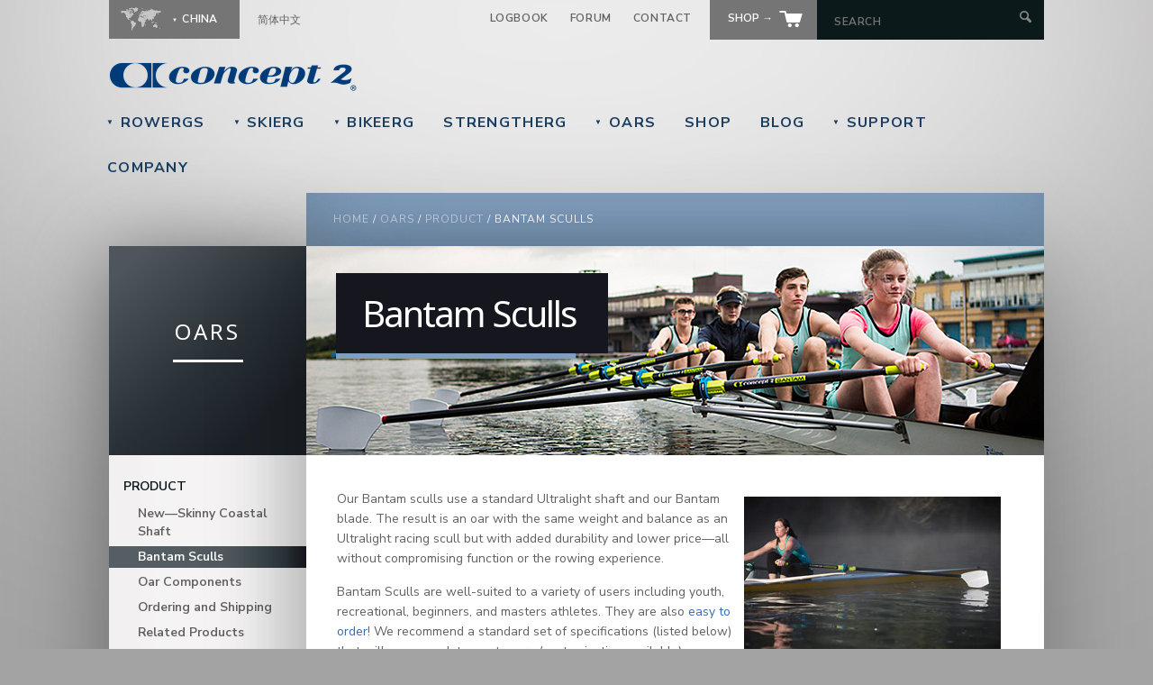

--- FILE ---
content_type: text/html; charset=utf-8
request_url: http://www.concept2.cn/en/oars/bantam-sculls
body_size: 40898
content:
<!DOCTYPE HTML>
<!--[if lt IE 7]><html class="no-js ie6 ie"  lang="en" dir="ltr" id="oars-bantam-sculls"><![endif]-->
<!--[if IE 7]><html class="no-js ie7 ie"  lang="en" dir="ltr" id="oars-bantam-sculls"><![endif]-->
<!--[if IE 8]><html class="no-js ie8 ie"  lang="en" dir="ltr" id="oars-bantam-sculls"><![endif]-->
<!--[if gt IE 8]><!--><html class="no-js bgs"  lang="en" dir="ltr" id="oars-bantam-sculls"><!--<![endif]-->

<head profile="http://www.w3.org/1999/xhtml/vocab">
  <meta charset="utf-8" />
<link rel="shortcut icon" href="http://www.concept2.cn/favicon.ico" type="image/vnd.microsoft.icon" />
<meta name="description" content="Do you need lightweight balanced rowing oars that fit your budget? Try out the Concept2 Bantam Sculls as your affordable and durable oar option." />
<link rel="canonical" href="http://www.concept2.cn/en/oars/bantam-sculls" />
<link rel="shortlink" href="http://www.concept2.cn/en/node/5791" />
<meta property="og:site_name" content="Concept2" />
<meta property="og:type" content="article" />
<meta property="og:title" content="Bantam Sculls" />
<meta property="og:url" content="http://www.concept2.cn/en/oars/bantam-sculls" />
<meta property="og:updated_time" content="2019-12-10T00:23:59+08:00" />
<meta name="twitter:card" content="summary" />
<meta name="twitter:site" content="@concept2" />
<meta name="twitter:url" content="http://www.concept2.cn/en/oars/bantam-sculls" />
<meta name="twitter:title" content="Bantam Sculls" />
<meta property="article:published_time" content="2015-12-22T00:45:45+08:00" />
<meta property="article:modified_time" content="2019-12-10T00:23:59+08:00" />
<meta name="dcterms.title" content="Bantam Sculls" />
<meta name="dcterms.creator" content="cheri" />
<meta name="dcterms.date" content="2015-12-22T00:45+08:00" />
<meta name="dcterms.type" content="Text" />
<meta name="dcterms.format" content="text/html" />
<meta name="dcterms.identifier" content="http://www.concept2.cn/en/oars/bantam-sculls" />
<meta name="dcterms.language" content="en" />
<noscript><img height="1" width="1" style="display:none" src="https://www.facebook.com/tr?id=348106682297027&ev=PageView&noscript=1"/></noscript>  <title>Bantam Sculls - Ultralight Racing Oars | Concept2 Rowing Oars</title>
  <meta http-equiv="cleartype" content="on">
  <meta charset="utf-8" />
  <meta http-equiv="X-UA-Compatible" content="IE=edge,chrome=1" />
  <link rel="preconnect" href="https://fonts.googleapis.com">
  <link rel="preconnect" href="https://fonts.gstatic.com" crossorigin>
  <link href="https://fonts.googleapis.com/css2?family=Noto+Sans:ital,wght@0,100..900;1,100..900&family=Nunito+Sans:ital,opsz,wght@0,6..12,200..1000;1,6..12,200..1000&display=swap" rel="stylesheet">
  <link type="text/css" rel="stylesheet" href="//www.concept2.cn/files/css/css_rEI_5cK_B9hB4So2yZUtr5weuEV3heuAllCDE6XsIkI.css" media="all" />
<link type="text/css" rel="stylesheet" href="//www.concept2.cn/files/css/css_II5Frt4wbhxeqiLICA9lLIjjhdwr2bjGEEUAeyOEW-Q.css" media="all" />
<link type="text/css" rel="stylesheet" href="//www.concept2.cn/files/css/css_PEYpwxo4xhWjUBL_qjdBZILPkcoBoqyPWnx2Tv0tVCw.css" media="all" />
<link type="text/css" rel="stylesheet" href="//www.concept2.cn/files/css/css_Ra-BSXGLTvBcIuHXqSKcUVUOqgZFJsjVdA1jD-Bf4r0.css" media="all" />
<link type="text/css" rel="stylesheet" href="//www.concept2.cn/files/css/css_QCTTqMQNNLXX5tWpq7vV-UtOcinZbXfX6yeOmb0IY-k.css" media="all" />
  <script src="//www.concept2.cn/files/js/js_MpKfe1sTh5JIVGCZ17DsAuT1rqAC38MLLlkjqjQ1X_k.js"></script>
<script src="//www.concept2.cn/files/js/js_yfrUV3xYP7Yvshl3Ljra9uMqNBfooVARKDIqjsJ6O3U.js"></script>
<script src="//www.concept2.cn/files/js/js_MV6hhwADOwsLSs5Rd_Gwtbl4RvgKprntp1qk6p42S34.js"></script>
<script src="//www.concept2.cn/files/js/js_BMjAuYlT46kU6VBnjhRG4_7lRb4SVj6Osh_-ly3BuZg.js"></script>
<script src="//www.concept2.cn/files/js/js_moeAz4z_UlNKfLhxR1ZjObufHr6KcwrwtVrelo8MHOU.js"></script>
<script>jQuery.extend(Drupal.settings, {"basePath":"\/","pathPrefix":"en\/","ajaxPageState":{"theme":"c2global","theme_token":"sm7iBz1qHc25JMaEnLMoTqst4HAKu8Y3i8tcJO5jdoc","js":{"sites\/all\/modules\/jquery_update\/replace\/jquery\/1.10\/jquery.min.js":1,"misc\/jquery.once.js":1,"misc\/drupal.js":1,"sites\/all\/modules\/jquery_update\/replace\/ui\/ui\/minified\/jquery.ui.core.min.js":1,"sites\/all\/modules\/jquery_update\/replace\/ui\/ui\/minified\/jquery.ui.widget.min.js":1,"sites\/all\/libraries\/prettify\/prettify.js":1,"sites\/all\/modules\/jquery_update\/replace\/ui\/ui\/minified\/jquery.ui.tabs.min.js":1,"sites\/all\/modules\/jquery_update\/replace\/ui\/ui\/minified\/jquery.ui.accordion.min.js":1,"sites\/all\/modules\/prettify\/prettify.loader.js":1,"sites\/all\/modules\/concept2\/js\/video.js":1,"sites\/all\/modules\/concept2\/js\/records.js":1,"sites\/all\/themes\/c2global\/js\/lib\/jquery.address-1.6.min.js":1,"sites\/all\/themes\/c2global\/js\/lib\/modernizer.js":1,"sites\/all\/themes\/c2global\/js\/scripts.js":1,"sites\/all\/themes\/c2global\/js\/plugins.js":1,"sites\/all\/themes\/c2global\/js\/lib\/validate.js":1,"sites\/all\/themes\/c2global\/js\/lib\/jquery.colorbox-min.js":1,"sites\/all\/themes\/c2global\/js\/lib\/jquery.tablesorter.min.js":1,"sites\/all\/themes\/c2global\/js\/lib\/jquery.metadata.js":1,"sites\/all\/themes\/c2global\/js\/lib\/jquery.dotdotdot.min.js":1,"sites\/all\/themes\/c2global\/mediaelement\/mediaelement-and-player.min.js":1,"sites\/all\/themes\/c2global\/mediaelement\/plugins\/google-analytics.min.js":1,"public:\/\/facebook_tracking_pixel\/fb_tkpx.348106682297027.js":1},"css":{"modules\/system\/system.base.css":1,"modules\/system\/system.menus.css":1,"modules\/system\/system.messages.css":1,"modules\/system\/system.theme.css":1,"modules\/book\/book.css":1,"sites\/all\/modules\/date\/date_api\/date.css":1,"sites\/all\/modules\/date\/date_popup\/themes\/datepicker.1.7.css":1,"modules\/field\/theme\/field.css":1,"modules\/node\/node.css":1,"modules\/search\/search.css":1,"modules\/user\/user.css":1,"sites\/all\/modules\/views\/css\/views.css":1,"sites\/all\/modules\/concept2\/concept2_facebook\/facebook.css":1,"sites\/all\/modules\/ctools\/css\/ctools.css":1,"sites\/all\/themes\/c2global\/system.menus.css":1,"sites\/all\/themes\/c2global\/system.theme.css":1,"sites\/all\/themes\/c2global\/css\/zen\/wireframes.css":1,"sites\/all\/themes\/c2global\/css\/zen\/page-backgrounds.css":1,"sites\/all\/themes\/c2global\/css\/zen\/tabs.css":1,"sites\/all\/themes\/c2global\/css\/zen\/pages.css":1,"sites\/all\/themes\/c2global\/css\/zen\/blocks.css":1,"sites\/all\/themes\/c2global\/css\/zen\/views-styles.css":1,"sites\/all\/themes\/c2global\/css\/zen\/nodes.css":1,"sites\/all\/themes\/c2global\/css\/zen\/comments.css":1,"sites\/all\/themes\/c2global\/css\/zen\/forms.css":1,"sites\/all\/themes\/c2global\/css\/zen\/fields.css":1,"sites\/all\/themes\/c2global\/css\/zen\/print.css":1,"sites\/all\/themes\/c2global\/css\/styles.css":1,"sites\/all\/themes\/c2global\/css\/colorbox.css":1,"sites\/all\/themes\/c2global\/css\/tablesorter.css":1,"sites\/all\/themes\/c2global\/css\/c2crew.css":1,"sites\/all\/themes\/c2global\/css\/c2print.css":1,"sites\/all\/themes\/c2global\/mediaelement\/mediaelementplayer.css":1,"sites\/all\/themes\/c2global\/jquery.ui.tabs.css":1,"sites\/all\/themes\/c2global\/jquery.ui.theme.css":1,"sites\/all\/themes\/c2global\/jquery.ui.core.css":1,"sites\/all\/themes\/c2global\/jquery.ui.accordion.css":1,"sites\/all\/modules\/prettify\/styles\/stackoverflow.css":1}},"prettify":{"linenums":false,"match":".domain-internal article","nocode":"no-code","custom":["xmp"],"markup":{"code":true,"pre":true,"precode":false}}});</script>
    
    <!-- Google Analytics -->
  <script>
    (function(i,s,o,g,r,a,m){i['GoogleAnalyticsObject']=r;i[r]=i[r]||function(){
    (i[r].q=i[r].q||[]).push(arguments)},i[r].l=1*new Date();a=s.createElement(o),
    m=s.getElementsByTagName(o)[0];a.async=1;a.src=g;m.parentNode.insertBefore(a,m)
    })(window,document,'script','//www.google-analytics.com/analytics.js','ga');

    ga('create', 'UA-383575-7', 'auto');  // Replace with your property ID.
    ga('send', 'pageview');
  </script>
              <script>
     /* Create a configuration object */
     var ss360Config = {
        /* Your site id */
        siteId: 'www.concept2.cn',
        /* A CSS selector that points to your search  box */
        suggestions: {
          show: false,
          showImages: false, 
          highlight: false, 
          minChars: 5 
        },
        searchBox: {
          selector: '#global-search',
          autofocus: false
        },
        results: {
          moreResultsButton: 'Show more results', 
          moreResultsPagingSize: 20,
          searchQueryParamName: 'query',
          placeholderImage: null,
          embedConfig: {'contentBlock':'.search-container','url':'/en/company/search'}
        },
        style: {
          defaultCss: true,
        }        
     };
  </script>
  <script src="https://cdn.sitesearch360.com/v13/sitesearch360-v13.min.js" async></script>
  <script src="https://www.google.com/recaptcha/api.js"></script>
</head>
<body class="html not-front not-logged-in one-sidebar sidebar-first page-node page-node- page-node-5791 node-type-page domain-china i18n-en section-oars" >
    
      <p id="skip-link">
      <a href="#main-content" class="element-invisible element-focusable">Jump to navigation</a>
    </p>
      
   <header class="global container clearfix" id="header">
    <section class="column full clearfix" id="header-language-search">
      <section id="country-language" aria-hidden="true">
        <ul id="country-select">
          <li>
            <div id="current-country" class="current-country">
              <span class="icon map"></span>
              <span class="country">China</span>
            </div>
            <ul id="select-your-country">
              <li>
                <div id="current-country-child" class="current-country">
                  <span class="icon map"></span>
                  <span class="country">China</span>
                </div>
                <hr>
                <ul class="sub-list">
                  <li><a href="https://www.concept2.com" class="internal">United States</a></li>
                  <li><a href="https://www.concept2.com.au" class="internal">Australia</a></li>
                  <li><a href="https://www.concept2.at" class="internal">Austria</a></li>
                  <li><a href="https://www.concept2.nl" class="internal">Benelux</a></li>
                  <li><a href="http://www.concept2.cn" class="internal">China</a></li>
                  <li><a href="https://www.concept2.de" class="internal">Germany</a></li>
                  <li><a href="http://www.concept2.hk" class="internal">Hong Kong</a></li>            
                  <li><a href="http://www.concept2.co.in" class="internal">India</a></li>
                  <li><a href="https://www.concept2.it" class="internal">Italy</a></li>     
                  <li><a href="https://www.concept2.no" class="internal">Norway</a></li>                  
                  <li><a href="http://www.concept2.sg" class="internal">Singapore</a></li>                  
                  <li><a href="http://www.concept2southafrica.com" class="internal">South Africa</a></li>
                  <li><a href="https://www.concept2.ch" class="internal">Switzerland</a></li>
                  <li><a href="http://www.concept2.tw" class="internal">Taiwan</a></li>                  
                  <li><a href="https://www.concept2.co.uk" class="internal">United Kingdom</a></li>
                  <li class="last"><a href="/en/company/international" class="internal">More</a></li>
                </ul>
              </li>
            </ul>
          </li>
        </ul>
        <div id="language-links">
<div class="language"><a href="/zh" title="Chinese, Simplified">简体中文</a></div></div>      </section>
      <section id="link-search">
        <ul>
          <li><a href="https://log.concept2.com">Logbook</a></li>
          <li><a href="https://www.c2forum.com">Forum</a></li>
          <li><a href="/en/company">Contact</a></li>
                    <li class="shop btn">
            <a href="/en/shop">
              <span class="text">
                Shop                &rarr;
              </span>
              <img src="/sites/all/themes/c2global/images/icons/shop.png" alt="Store" />
            </a>
          </li>
          <li id="header-search-form">
            <form action="/en/company/search" autocomplete="off" method="get">
              <input type="text" id="global-search" name="query" autocomplete="off" placeholder="Search" aria-label="Search by Keyword" />
              <input type="submit" value="" aria-label="Submit Search" />
            </form>
          </li>
        </ul>
      </section>
    </section>
    <a href="/en" title="Home" rel="home" id="logo" class="clearfix">
      <img src="/sites/all/themes/c2global/images/icons/logo.png?date=2021-07-24" alt="Concept2" width="50%" />
    </a>

    <section id="notice">
          </section>

  </header>


   <header class="global container clearfix">
    <nav class="column full clearfix" id="main">
      <ul>
        <li>
          <a href="/en/indoor-rowers" class="top-link dd"><span class="arrow">&#9660;</span> RowErgs</a>          <div class="dropdown">
            <div class="column c-one border-right mtop" id="rower-column-one">
              <div class="padding">
                <h4>RowErg</h4>
                <ul>
                  <li><a href="/en/indoor-rowers/concept2-rowerg">RowErg</a></li>
                  <li><a href="/en/indoor-rowers/dynamic">Dynamic RowErg</a></li>
                  <li><a href="/en/indoor-rowers/compare">Compare RowErgs</a></li>
                  <li><a href="/en/indoor-rowers/performance-monitors">Performance Monitor</a></li>
                  <li><a href="/en/indoor-rowers/why-choose-concept2-indoor-rowers">Why Choose Concept2</a></li>
                  <li><a href="/en/indoor-rowers/ordering-and-shipping-cn">Ordering and Shipping</a></li>
                  <li><a href="/en/indoor-rowers/accessories">Accessories</a></li>
                  <li><a href="/en/indoor-rowers">More ›</a></li>
                </ul>
              </div>
            </div>
            <div class="column c-two mtop" id="rower-column-two">
              <div class="padding">
                <h4>Other</h4>
                <ul>
                  <li><a href="/en/start">Getting Started</a></li>
                  <li><a href="/en/indoor-rowers/training">Training</a></li>
                  <li><a href="/en/indoor-rowers/training/technique-videos">Technique</a></li>
                  <li><a href="/en/indoor-rowers/training/wod">Workout of the Day</a></li>
                  <li><a href="/en/indoor-rowers/software-and-apps">Software and Apps</a></li>
                  <li><a href="/en/indoor-rowers/training/calculators/pace-calculator">Pace Calculator</a></li>
                                                      <li><a href="/en/indoor-rowers/motivation">Motivation</a></li>
                  <li><a href="/en/indoor-rowers/racing">Racing and Records</a></li>
                  <li><a href="/en/indoor-rowers/adaptive-rowing">Adaptive Rowing</a></li>
                  <li><a href="/en/service/indoor-rowers">Parts and Support</a></li>
                                  </ul>
              </div>
            </div>
            <div class="column c-one yellow-bg" id="rower-column-three">
                
                <img src="/files/images/dropdown/black-flywheel.jpg" alt="" />
                <div class="padding">
                  <h4>Getting Started</h4>
                  <p>Just got your machine? Here's all you need to get going.</p>
                  <a href="/en/start" class="btn green">More &rarr;</a>                </div>
                
            </div>
          </div>
        </li>
        <li>
          <a href="/en/skierg" class="top-link dd"><span class="arrow">&#9660;</span> SkiErg</a>          <div class="dropdown long-headline">
            <div class="column c-one border-right mtop" id="skierg-column-one">
              <div class="padding">
                <h4>SkiErg</h4>
                <ul>
                  <li><a href="/en/skierg/concept2-skierg">SkiErg</a></li>
                  <li><a href="/en/skierg/performance-monitors">Performance Monitor</a></li>
                  <li><a href="/en/skierg/why-use-concept2-skierg">Why Use a SkiErg?</a></li>
                                    <li><a href="/en/skierg/testimonials">Testimonials</a></li>
                                    <li><a href="/en/skierg/ordering-and-shipping-cn">Ordering and Shipping</a></li>
                  <li><a href="/en/skierg/accessories">Accessories</a></li>
                  <li><a href="/en/skierg">More ›</a></li>
                </ul>
              </div>
            </div>
            <div class="column c-two mtop" id="skierg-column-two">
              <div class="padding">
                <h4>Other</h4>
                <ul>
                  <li><a href="/en/start">Getting Started</a></li>
                  <li><a href="/en/skierg/training">Training</a></li>
                  <li><a href="/en/skierg/training/technique">Technique</a></li>
                  <li><a href="/en/skierg/software-and-apps">Software and Apps</a></li>
                                      <li><a href="/en/skierg/motivation">Motivation</a></li>
                                    <li><a href="/en/skierg/motivation/records">Records</a></li>
                  <li><a href="/en/service/skierg">Parts and Support</a></li>
                                  </ul>
              </div>
            </div>
            <div class="column c-one yellow-bg" id="skierg-column-three">
              <img src="/files/images/dropdown/skierg2.jpg" alt="The SkiErg" />
              <div class="padding">
                <h4>The SkiErg</h4>
                <p>The Concept2 SkiErg brings the fitness benefits of cross country skiing to everyone.</p>
                <a href="/en/skierg/concept2-skierg" class="btn green">More &rarr;</a>              </div>
            </div>
          </div>
        </li>
        <li>
          <a href="/en/bikeerg" class="top-link dd"><span class="arrow">&#9660;</span> BikeErg</a>          <div class="dropdown long-headline">
            <div class="column c-one border-right mtop" id="bikeerg-column-one">
              <div class="padding">
                <h4>BikeErg</h4>
                <ul>
                  <li><a href="/en/bikeerg/concept2-bikeerg">BikeErg</a></li>
                  <li><a href="/en/bikeerg/performance-monitors">Performance Monitor</a></li>
                   
                  <li><a href="/en/bikeerg/ordering-and-shipping">Ordering and Shipping</a></li>
                  <li><a href="/en/bikeerg/accessories">Accessories</a></li>
                  <li><a href="/en/bikeerg/brochure">Request Brochure</a></li>                 
                </ul>
              </div>
            </div>
            <div class="column c-two mtop" id="bikeerg-column-two">
              <div class="padding">
                <h4>Other</h4>
                <ul>
                  <li><a href="/en/start">Getting Started</a></li>
                  <li><a href="/en/bikeerg/software-and-apps">Software and Apps</a></li>
                  <li><a href="/en/bikeerg/training">Training</a></li>
                  <li><a href="/en/bikeerg/training/setting-bikeerg">Setting Up the BikeErg</a></li>
                                    <li><a href="/en/bikeerg/motivation">Motivation</a></li>
                                  </ul>
              </div>
            </div>
            <div class="column c-one yellow-bg" id="bikeerg-column-three">
              <img src="/files/images/dropdown/bg-dropdown-be-pm5.jpg" alt="The BikeErg" width="230" />
              <div class="padding">
                <h4>Workout of the Day</h4>
                <p>Get the BikeErg Workout of the Day delivered to your inbox every morning.</p>
                <a href="/en/bikeerg/training/wod" class="btn green">More &rarr;</a>              </div>
            </div>
          </div>                    
        </li>
                <li>
          <a href="/en/strengtherg/concept2-strengtherg" class="top-link">StrengthErg</a>          
        </li>
                <li>
          <a href="/en/oars" class="top-link dd"><span class="arrow">&#9660;</span> Oars</a>          <div class="dropdown">
            <div class="column c-one border-right mtop" id="oars-column-one">
              <div class="padding">
                <h4>Oar Options</h4>
                <ul>
                  <li><a href="/en/oars/oar-options/blades">Blades</a></li>
                  <li><a href="/en/oars/oar-options/shafts/shaft-construction">Shafts</a></li>
                  <li><a href="/en/oars/oar-options/handles-and-grips/handles">Handles</a></li>
                  <li><a href="/en/oars/oar-options/handles-and-grips/scull-grip-options">Scull Grips</a></li>
                  <li><a href="/en/oars/oar-options/handles-and-grips/sweep-grip-options">Sweep Grips</a></li>
                  <li><a href="/en/oars/bantam-sculls">Bantam Sculls</a></li>
                  <li><a href="/en/oars">More ›</a></li>
                </ul>
              </div>
            </div>
            <div class="column c-two mtop" id="oars-column-two">
              <div class="padding">
                <h4>Other</h4>
                <ul>
                  <li><a href="/en/oars/new-skinny-coastal-shaft">New—Skinny Coastal Shaft</a></li>
                  <li><a href="/en/oars/how-made-and-tested">How They&#039;re Made</a></li>
                  <li><a href="/en/oars/related-products/clams">Related Products</a></li>
                                    <li><a href="/en/oars/ordering-and-shipping-cn">Pricing, Ordering &amp; Shipping</a></li>
                                                      <li><a href="/en/service/oars">Parts and Support</a></li>
                  <li><a href="/en/oars/newsletter">Newsletter</a></li>
                </ul>
              </div>
            </div>
            <div class="column c-one yellow-bg" id="oars-column-three">
              <img src="/files/images/dropdown/comp.jpg" alt="" width="230" />
              <div class="padding">
                <h4>The Comp Blade</h4>
                <p>Specifically designed for the Skinny shaft, the Comp is a powerful combination of speed and stability.</p>
                <a href="/en/comp" class="btn green">Learn More &rarr;</a>              </div>
            </div>
          </div>
        </li>
        <li>
          <a href="/en/shop" class="top-link">Shop</a>        </li>
        <li>
          <a href="/en/news" class="top-link">Blog</a>        </li>
        <li>
          <a href="/en/service" class="top-link dd"><span class="arrow">&#9660;</span> Support</a>          <div class="dropdown service">
            <div class="column c-one border-right mtop" id="service-column-one">
              <div class="padding">
                <h4>RowErgs</h4>
                <ul>
                  <li><a href="/en/service/indoor-rowers/rowerg">RowErg</a></li>
                  <li><a href="/en/service/indoor-rowers/model-e">Model E</a></li>
                  <li><a href="/en/service/indoor-rowers/model-d">Model D</a></li>
                  <li><a href="/en/service/indoor-rowers/model-c">Model C</a></li>
                  <li><a href="/en/service/indoor-rowers">More ›</a></li>
                </ul>
                <h4>SkiErgs</h4>
                <ul>
                  <li><a href="/en/service/skierg/skierg-2">SkiErg 2</a></li>
                  <li><a href="/en/service/skierg/skierg-1">SkiErg 1</a></li>
                </ul>
                <h4>BikeErgs</h4>
                <ul>
                  <li><a href="/en/service/bikeerg">BikeErg</a></li>
                </ul>
                <h4>Oars</h4>
                <ul>
                  <li><a href="/en/service/oars/painting-blades">Oar Painting</a></li>
                  <li><a href="/en/service/oars">More ›</a></li>
                </ul>
              </div>
            </div>
            <div class="column c-two mtop" id="service-column-two">
              <div class="padding">
                <h4>Software</h4>
                <ul>
                  <li><a href="/en/service/software/ergdata">ErgData</a></li>
                  <li><a href="/en/service/software/ergrace-online">ErgRace Online</a></li>
                  <li><a href="/en/service/software/concept2-utility">Concept2 Utility</a></li>
                  <li><a href="/en/service/software">More ›</a></li>
                </ul>
                <h4>Monitors</h4>
                <ul>
                  <li><a href="/en/service/monitors/pm5">PM5</a></li>
                  <li><a href="/en/service/monitors">More ›</a></li>
                </ul>
                <h4>Other</h4>
                <ul>
                  <li><a href="/en/service/heart-rate-equipment">Heart Rate Equipment</a></li>
                  <li><a href="/en/service/manuals">Manuals and Schematics</a></li>
                                    <li><a href="/en/service/registration">Customer Registration</a></li>
                                    <li><a href="/en/service">More ›</a></li>
                </ul>
              </div>
            </div>
            <div class="column c-one yellow-bg" id="service-column-three">
              <img src="/files/images/dropdown/apps.jpg" alt="Connected Apps" width="230" height="195" />
              <div class="padding">
                <h4>Get Connected</h4>
                <p>Whether you want to take an online class or row in virtual reality, there's an app for that.</p>
                <a href="/en/service/software/apps" class="btn green">More &rarr;</a>              </div>
            </div>
          </div>
        </li>
        <li>
          <a href="/en/company" class="top-link">Company</a>        </li>
      </ul>
    </nav>
  </header>

  <div class="container clearfix" id="breadcrumb-wrap">
    <div class="column thirteen" id="breadcrumb" >
      <nav class="breadcrumb" role="navigation"><h2 class="element-invisible">You are here</h2><ol><li><a href="/en">Home</a> / </li><li><a href="/en/oars" title="">Oars</a> / </li><li><a href="/en/oars" title="">Product</a> / </li><li>Bantam Sculls</li></ol></nav>    </div>
  </div>

<div class="container clearfix">
  <section class="subnav_wrapper shell one">
      <div id="subnav-title">
        <h3>
          Oars        </h3>
        <div id="line"></div>
                </div>
                      <section>
    <div class="menu-block-wrapper menu-block-concept2-english-side menu-name-main-menu parent-mlid-0 menu-level-2">
  <ul class="subnav fix-height" role="navigation" aria-label="Sub pages"><li class="menu__item is-expanded is-active-trail first expanded active-trail menu-mlid-3703"><a href="/en/oars" title="" class="menu__link is-active-trail active-trail">Product</a><ul class="subnav fix-height" role="navigation" aria-label="Sub pages"><li class="menu__item is-leaf first leaf menu-mlid-5065"><a href="/en/oars/new-skinny-coastal-shaft" class="menu__link">New—Skinny Coastal Shaft</a></li>
<li class="menu__item is-leaf is-active-trail is-active leaf active-trail active menu-mlid-3702"><a href="/en/oars/bantam-sculls" class="menu__link is-active-trail active-trail active" aria-current="page">Bantam Sculls</a></li>
<li class="menu__item is-collapsed collapsed menu-mlid-528"><a href="/en/oars/oar-components" class="menu__link">Oar Components</a></li>
<li class="menu__item is-leaf leaf menu-mlid-3466"><a href="/en/oars/ordering-and-shipping-cn" class="menu__link">Ordering and Shipping</a></li>
<li class="menu__item is-collapsed collapsed menu-mlid-567"><a href="/en/oars/related-products/clams" title="" class="menu__link firstchild">Related Products</a></li>
<li class="menu__item is-leaf last leaf menu-mlid-2769"><a href="/en/oars/service" title="" class="menu__link">Parts and Support</a></li>
</ul></li>
<li class="menu__item is-leaf leaf menu-mlid-566"><a href="/en/oars/why-top-athletes-choose-concept2" class="menu__link">Why Top Athletes Choose Concept2</a></li>
<li class="menu__item is-collapsed last collapsed menu-mlid-557"><a href="/en/oars/how-made-and-tested" class="menu__link">How Our Oars are Made and Tested</a></li>
</ul></div>
  </section><!-- region__sidebar -->
                      </section>
  <section id="inner-content" class="shell two">
      <header class="page_title_wrapper oars bantam-sculls page">
        <div class="page_title">
                                <h1>Bantam Sculls</h1>
                              <div class="line"></div>
        </div>
              </header>
      <section class="content inner-col wrap">
                <a id="main-content"></a>
                                        <div data-swiftype-index='true'>
          
<article class="node-5791 node node-page view-mode-full clearfix" about="/en/oars/bantam-sculls" typeof="foaf:Document">

      <header>
                  <span property="dc:title" content="Bantam Sculls" class="rdf-meta element-hidden"></span>
          </header>
        <div class="inner-col main-column">
    <div class="field field-name-body field-type-text-with-summary field-label-hidden"><div class="field-items"><div class="field-item even" property="content:encoded"><div id="copy" class="clearfix">
<div class="right" style="width: 285px;">
 <figure><img src="/files/images/oars/bantam/compact-onwater.jpg" width="285" height="174"></figure><figure><img src="/files/images/oars/bantam/compact-front.jpg" width="285" height="174"><figcaption>Bantam vs. the Fat2</figcaption></figure><figure><img src="/files/images/oars/bantam/compact-back.jpg" width="285" height="174"><figcaption>Bantam vs. the Fat2</figcaption></figure><figure><img src="/files/images/oars/bantam/compact-side.jpg" width="285" height="174"><figcaption>Bantam vs. the Fat2</figcaption></figure>
</div>
<div class="left" style="width: 444px;">
<p>Our Bantam sculls use a standard Ultralight shaft and our Bantam blade. The result is an oar with the same weight and balance as an Ultralight racing scull but with added durability and lower price—all without compromising function or the rowing experience.</p>
<p>Bantam Sculls are well-suited to a variety of users including youth, recreational, beginners, and masters athletes. They are also <a href="/en/oars/ordering-and-shipping">easy to order</a>! We recommend a standard set of specifications (listed below) that will accommodate most users (customization available).</p>
<h2>Bantam Scull Features</h2>
<ul>
<li>The <strong>Bantam Blade</strong> is a cost effective injection-molded design that maintains the same weight and balance as an Ultralight racing scull.
<ul>
<li>Comparable width to our Smoothie2 and Fat2 carbon blades. By maintaining this width, the blade is stable in the water and remains efficient.</li>
<li>10 cm shorter than Smoothie2 and Fat2 blades.</li>
<li>Reduced surface area results in a nimble, easy-to-handle blade with the same weight as a Smoothie2 carbon blade.</li>
<li>Injection molded polypropylene is less stiff than carbon fiber composites, but is durable and inexpensive to replace.</li>
<li>White factory finish. <a href="/en/oars/oar-options/blades/color-options">52 solid paint color choices</a> available for an additional charge.</li>
</ul>
</li>
<li>The suggested oar length of 281–286 cm is well-suited to a large variety of users and represents the blade’s balanced <a href="/en/oars/oar-options/blades#loading-profile">loading profile</a>, which falls between a Fat2 and Smoothie2 Plain Edge blade. See the following comparison.<br />
<table class="lined margin-bottom-25">
<tr>
<th>Blade</th>
<th>Recommended Length</th>
</tr>
<tr>
<td>Smoothie2 Plain Edge</td>
<td>284–289</td>
</tr>
<tr>
<td>Bantam</td>
<td>281–286</td>
</tr>
<tr>
<td>Fat2</td>
<td>278–283</td>
</tr>
</table>
</li>
<li>Bantam Sculls come standard with a medium stiffness Ultralight carbon fiber shaft, a 5 cm adjustable thermoplastic handle, and a medium green rubber grip. Customization is available; please contact Concept2 for more information.</li>
</ul>
</div>
</div>
<div style="width: 100%;">
<h2>FAQs</h2>
<dl>
<dt>Why did Concept2 develop the Bantam Scull?</dt>
<dd>The rise in popularity of youth and recreational rowing has led to the growth of many small community rowing centers both in the United States and abroad. Often these programs struggle to provide members with quality equipment that can withstand the rigors of a club environment. We saw the need for a lower-cost sculling oar that rows well and maintains Concept2’s reputation for durability and support.</dd>
<dt>Who can benefit from the Bantam Scull?</dt>
<dd>The Bantam Scull’s durability will benefit anyone, but high-use programs and recreational scullers may particularly appreciate the Bantam blade. Customer feedback thus far overwhelmingly points to the stability of the oar on the drive and the confidence this instills. Easy catches and clean finishes have also been highlighted as significant attributes. It all adds up to an oar that is easy to row regardless of your rowing experience.</dd>
<dt>Are Bantam Sculls faster or slower than Ultralight and Skinny Sculls?</dt>
<dd>Limited speed testing to date indicates comparable speeds to the Fat2 and Smoothie2 blades, but more testing is required both in and out-of-house to validate these results. In the meantime, the many positive attributes of Bantam Sculls: stability, durability, clean entry and exit will serve the racer and recreational athlete equally well.</dd>
<dt>What are the specs for the Bantam Scull?</dt>
<dd>The Bantam Scull features our Bantam blade on a medium stiffness Ultralight carbon fiber shaft with an adjustable length range of 281–286 cm. The 5 cm adjustable thermoplastic handle includes a medium green rubber grip. Inboard (79–91 cm) and pitch (0 degrees) are standard values. Customization is available; please contact Concept2 for details.</dd>
<dt>What is the weight of the Bantam Scull?</dt>
<dd>The oar weight is approximately 1375 g, the same as our Ultralight racing sculls. Balance point and weight in the hands are also equal.</dd>
<dt>Can the Bantam blade be retrofit onto existing sculls?</dt>
<dd>Yes, the Bantam blade can be retrofit onto any existing Concept2 scull. Is it critical to remember that the Bantam is 10 cm shorter than a standard Smoothie2 blade. For instance, if Bantam blades are installed on an existing set of Ultralight sculls with a Smoothie2 blade that were originally made to be 284–289 cm long, the new length of those sculls will be 274–279 cm. In most cases that will be too short for practical use.</p>
<p>On the other hand, Bantam blades are an ideal retrofit choice for sculls with traditional Macon blades that are typically rowed at lengths between 290–295 cm. In that case, replacing a Macon blade with a Bantam blade will result in a vastly superior rowing experience and an appropriate loading profile.</dd>
<dt>Can I paint my Bantam blades?</dt>
<dd>Yes, Bantam blades can be painted much like our standard Ultralight carbon fiber blades. The polypropylene blade material requires a particular primer for best adhesion, but is readily available for purchase at local automotive supply stores. Visit our <a href="/en/service/oars/painting-blades#compact">Blade Painting page</a> for more information and instructions.</p>
<p>As an alternative, Concept2 offers a solid-color paint finish for an additional $20 per blade. 52 solid colors are available. Visit our <a href="/en/oars/oar-options/blades/color-options">Color Options page</a> for more information.</p>
<p>If your blade design involves vinyl decals, please note that most decals do not adhere well directly to the white plastic blade. In that case, a solid white coat of primer and paint will provide a superior surface for decals. Please contact Concept2 for more information on decal and design options.</dd>
</dl>
</div>
</div></div></div></div>
</article><!-- /.node -->
        </div>
      </section>
  </section>
 </div>

<footer class="global container" id="footer">
    <section class="left">
        <ul class="rowers">
  <li class="heading">
    <strong>
      Indoor Rowers
    </strong>
  </li>
  <li><a href="/en/indoor-rowers/concept2-rowerg">RowErg</a></li>
  <li><a href="/en/indoor-rowers/dynamic">Dynamic</a></li>
  <li><a href="/en/indoor-rowers/performance-monitors">Monitors</a></li>
  <li><a href="/en/indoor-rowers/compare">What&#039;s Best For Me?</a></li>
  <li><a href="/en/indoor-rowers/accessories">Accessories</a></li>
  <li><a href="/en/indoor-rowers/training">Training</a></li>
  <li><a href="/en/indoor-rowers/racing/records">Records</a></li>
</ul>
<ul class="oars">
  <li class="heading">
    <strong>
      Oars
    </strong>
  </li>
  <li><a href="/en/oars/oar-options">Oar Options</a></li>
  <li><a href="/en/oars/oar-options/blades">Blades</a></li>
  <li><a href="/en/oars/oar-options/blades/color-options">Custom Colors</a></li>
  <li><a href="/en/oars/related-products/clams">Related Products</a></li>
  <li><a href="/en/service/oars">Support</a></li>
  <li><a href="/en/oars/how-made-and-tested">Testing</a></li>
  <li><a href="/en/oars/ordering-and-shipping-cn">Ordering</a></li>
</ul>
<ul class="skierg">
  <li class="heading">
    <strong>
      SkiErg
    </strong>
  </li>
  <li><a href="/en/skierg/concept2-skierg">SkiErg</a></li>
  <li><a href="/en/skierg/accessories/floor-stand">Floor Stand</a></li>
  <li><a href="/en/skierg/performance-monitors">Monitors</a></li>
  <li><a href="/en/skierg/training">Training</a></li>
  <li><a href="/en/skierg/motivation">Motivation</a></li>
  <li><a href="/en/skierg/motivation/skierg-world-sprints">SkiErg World Sprints</a></li>
  <li><a href="/en/skierg/testimonials">Testimonials</a></li>
  <li><a href="/en/skierg/training/technique-video">Technique</a></li>
</ul>
<ul class="service">
  <li class="heading">
    <strong>
      Support
    </strong>
  </li>
  <li><a href="/en/service/indoor-rowers/dynamic">Dynamic</a></li>
  <li><a href="/en/service/indoor-rowers/model-e">Model E</a></li>
  <li><a href="/en/service/indoor-rowers/model-d">Model D</a></li>
  <li><a href="/en/service/indoor-rowers/model-c">Model C</a></li>
  <li><a href="/en/service/skierg">SkiErg</a></li>
  <li><a href="/en/service/oars">Oars</a></li>
  <li><a href="/en/service/monitors">Monitors</a></li>
  <li><a href="/en/service/software/concept2-utility">Concept2 Utility</a></li>
</ul>
<ul class="general">
  <li class="heading">
    <strong>
      General
    </strong>
  </li>
  <li><a href="/en/start">Get Started</a></li>
  <li><a href="/en/news">Blog</a></li>
  <li><a href="https://log.concept2.com">Logbook and Rankings</a></li>
  <li><a href="https://www.c2forum.com">Concept2 Forum</a></li>
  <li><a href="/en/company/internet-policies/privacy">Privacy Policy</a></li>
  <li><a href="/en/sitemap">Sitemap</a></li>
  <li><a href="/en/company/search">Search</a></li>
  <li><a href="/en/news/newsletter">Concept2 Newsletter</a></li>  
</ul>
    </section>
    <section class="right w280">
      <section id="need-help" class="block border">
  <a href="/en/company" class="block-link">
    <div class="text no-picture">
      <h4>
        Need help?      </h4>
      <p>
        <span class="underline">Contact</span> our customer service team.      </p>
    </div>
  </a>
</section>
      <section id="sales" class="block border">
      <div class="pad">
        <h4>+86 4009008831</h4>
        <p><a href="mailto:service@bohdi.cn">service@bohdi.cn</a></p>
      </div>
      </section>

    </section>
    <section class="clearfix column full" id="copyright">
      <p>
        <span class="logo"></span>
        &copy; Concept2 inc. All rights reserved.
      </p>
      <ul>
                <li id="twitter-icon">
          <a href="https://twitter.com/concept2" title="Follow Concept2 on Twitter">Twitter</a>        </li>
                        <li id="facebook-icon">
          <a href="http://www.facebook.com/concept2.rowing" title="Follow Concept2 on Facebook">Facebook</a>        </li>
                        <li id="youtube-icon">
          <a href="http://www.youtube.com/concept2usa" title="Subscribe to Concept2&#039;s YouTube Channel">YouTube</a>        </li>
                        <li id="instagram-icon">
          <a href="http://www.instagram.com/concept2inc" title="Follow Concept2 on Instagram">Instagram</a>        </li>
              </ul>
    </section>
    </footer>

  </body>
</html>


--- FILE ---
content_type: text/css
request_url: http://www.concept2.cn/files/css/css_QCTTqMQNNLXX5tWpq7vV-UtOcinZbXfX6yeOmb0IY-k.css
body_size: 423
content:
pre.prettyprint,xmp.prettyprint{padding:5px;font-family:Consolas,Menlo,Monaco,Lucida Console,Liberation Mono,DejaVu Sans Mono,Bitstream Vera Sans Mono,Courier New,monospace,serif;margin-bottom:10px;background-color:#eee;overflow:auto;width:auto;width:650px !ie7;padding-bottom:20px !ie7;max-height:600px;}pre.prettyprint,xmp.prettyprint{max-height:none\9;}code.prettyprint{font-family:Consolas,Menlo,Monaco,Lucida Console,Liberation Mono,DejaVu Sans Mono,Bitstream Vera Sans Mono,Courier New,monospace,serif;background-color:#eee;}p code.prettyprint{padding:1px 5px 1px 5px;}.str{color:maroon;}.kwd{color:#00008b;}.com{color:gray;}.typ{color:#2b91af;}.lit{color:maroon;}.pun{color:#000;}.pln{color:#000;}.tag{color:maroon;}.atn{color:red;}.atv{color:blue;}.dec{color:purple;}@media print{.str{color:#060;}.kwd{color:#006;font-weight:bold;}.com{color:#600;font-style:italic;}.typ{color:#404;font-weight:bold;}.lit{color:#044;}.pun{color:#440;}.pln{color:#000;}.tag{color:#006;font-weight:bold;}.atn{color:#404;}.atv{color:#060;}}


--- FILE ---
content_type: text/plain
request_url: https://www.google-analytics.com/j/collect?v=1&_v=j102&a=1439550556&t=pageview&_s=1&dl=http%3A%2F%2Fwww.concept2.cn%2Fen%2Foars%2Fbantam-sculls&ul=en-us%40posix&dt=Bantam%20Sculls%20-%20Ultralight%20Racing%20Oars%20%7C%20Concept2%20Rowing%20Oars&sr=1280x720&vp=1280x720&_u=IEBAAEABAAAAACAAI~&jid=2020181121&gjid=232549697&cid=410957736.1768982795&tid=UA-383575-7&_gid=1674495259.1768982795&_r=1&_slc=1&z=287761678
body_size: -285
content:
2,cG-GV1D94CYSJ